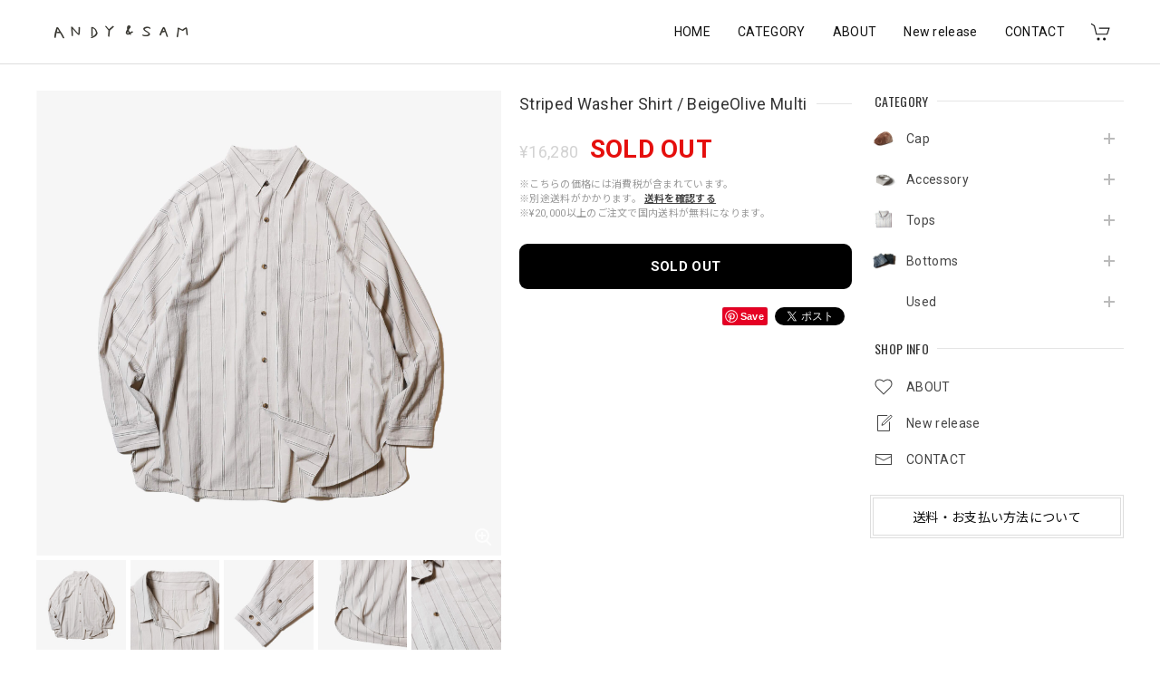

--- FILE ---
content_type: text/html; charset=UTF-8
request_url: https://www.andy8sam.jp/items/67035278/reviews?format=user&score=&page=1
body_size: 3437
content:
				<li class="review01__listChild">
			<figure class="review01__itemInfo">
				<a href="/items/64563825" class="review01__imgWrap">
					<img src="https://baseec-img-mng.akamaized.net/images/item/origin/12937819ea56af25b584eb71a1b7ec09.jpg?imformat=generic&q=90&im=Resize,width=146,type=normal" alt="【※7月限定】DOC | 12.5OZ DENIM FRISCO PANTS / IMPRESTORE" class="review01__img">
				</a>
				<figcaption class="review01__item">
					<i class="review01__iconImg ico--good"></i>
					<p class="review01__itemName">【※7月限定】DOC | 12.5OZ DENIM FRISCO PANTS / IMPRESTORE</p>
										<p class="review01__itemVariation">38 (M)</p>
										<time datetime="2025-03-23" class="review01__date">2025/03/23</time>
				</figcaption>
			</figure><!-- /.review01__itemInfo -->
								</li>
				<li class="review01__listChild">
			<figure class="review01__itemInfo">
				<a href="/items/68733041" class="review01__imgWrap">
					<img src="https://baseec-img-mng.akamaized.net/images/item/origin/c04e9efc11986efa47f084955ae39494.jpg?imformat=generic&q=90&im=Resize,width=146,type=normal" alt="Wool Like Polyester Shirt / Brick Orange" class="review01__img">
				</a>
				<figcaption class="review01__item">
					<i class="review01__iconImg ico--good"></i>
					<p class="review01__itemName">Wool Like Polyester Shirt / Brick Orange</p>
										<time datetime="2024-01-05" class="review01__date">2024/01/05</time>
				</figcaption>
			</figure><!-- /.review01__itemInfo -->
						<p class="review01__comment">何度かシャツは買っているのでサイズ感は相変わらずgoodです。ゆったりと着たい人にはピッタリです。そして！想像よりかなりいい感じ！！画像で見るより深みがかってるかなと思います。むしろそこが良かったです。</p>
								</li>
				<li class="review01__listChild">
			<figure class="review01__itemInfo">
				<a href="/items/75180200" class="review01__imgWrap">
					<img src="https://baseec-img-mng.akamaized.net/images/item/origin/901ba024bf2123070fe5249957510422.jpg?imformat=generic&q=90&im=Resize,width=146,type=normal" alt="Long Sleeve Top / LT.Olive" class="review01__img">
				</a>
				<figcaption class="review01__item">
					<i class="review01__iconImg ico--good"></i>
					<p class="review01__itemName">Long Sleeve Top / LT.Olive</p>
										<time datetime="2024-01-05" class="review01__date">2024/01/05</time>
				</figcaption>
			</figure><!-- /.review01__itemInfo -->
						<p class="review01__comment">ゆったりと着たい人にはピッタリかと！！
ゆったりと着るとどうしても着丈が長くなりがちですがこれはボックスシルエットなのでその辺もバッチリです。
YouTubeを観て気になっていましたが、買ってよかったです😊</p>
								</li>
				<li class="review01__listChild">
			<figure class="review01__itemInfo">
				<a href="/items/65843899" class="review01__imgWrap">
					<img src="https://baseec-img-mng.akamaized.net/images/item/origin/2961a48cd0d4b44964d5ac0b4d8f2717.jpg?imformat=generic&q=90&im=Resize,width=146,type=normal" alt="AGELESS CAP - Beige ( Cotton )" class="review01__img">
				</a>
				<figcaption class="review01__item">
					<i class="review01__iconImg ico--good"></i>
					<p class="review01__itemName">AGELESS CAP - Beige ( Cotton )</p>
										<time datetime="2024-01-05" class="review01__date">2024/01/05</time>
				</figcaption>
			</figure><!-- /.review01__itemInfo -->
						<p class="review01__comment">キャップは沢山持っていますが、意外と持ってなかったベージュのキャップを安くなっていたタイミングでゲット😊想像通りの色でよかったです。ロゴも主張しすぎず、色々な服に合わせられそうです！</p>
								</li>
				<li class="review01__listChild">
			<figure class="review01__itemInfo">
				<a href="/items/78791041" class="review01__imgWrap">
					<img src="https://baseec-img-mng.akamaized.net/images/item/origin/06c864412b57b9a626fbed05b8da7a84.jpg?imformat=generic&q=90&im=Resize,width=146,type=normal" alt="DENIM FRISCO PANTS / Greige" class="review01__img">
				</a>
				<figcaption class="review01__item">
					<i class="review01__iconImg ico--good"></i>
					<p class="review01__itemName">DENIM FRISCO PANTS / Greige</p>
										<time datetime="2023-09-30" class="review01__date">2023/09/30</time>
				</figcaption>
			</figure><!-- /.review01__itemInfo -->
						<p class="review01__comment">バチクソかっこいい。
ヘビロテになりそうです😎

色良し。形良し。
太さも、太すぎず細すぎず。
おすすめです！</p>
								</li>
				<li class="review01__listChild">
			<figure class="review01__itemInfo">
				<a href="/items/64513398" class="review01__imgWrap">
					<img src="https://baseec-img-mng.akamaized.net/images/item/origin/3fb2d90bb3c8ad105aa3760984b4b485.jpg?imformat=generic&q=90&im=Resize,width=146,type=normal" alt="DOC | 12.5OZ DENIM FRISCO PANTS" class="review01__img">
				</a>
				<figcaption class="review01__item">
					<i class="review01__iconImg ico--good"></i>
					<p class="review01__itemName">DOC | 12.5OZ DENIM FRISCO PANTS</p>
										<p class="review01__itemVariation">SPECIAL WASH (light) : 40(L)</p>
										<time datetime="2023-08-30" class="review01__date">2023/08/30</time>
				</figcaption>
			</figure><!-- /.review01__itemInfo -->
						<p class="review01__comment">説明文の通り、細すぎず、太すぎずでめちゃくちゃ気に入りました！
今まで細いパンツしか持ってなかったんですが、挑戦してよかったです</p>
								</li>
				<li class="review01__listChild">
			<figure class="review01__itemInfo">
				<a href="/items/65843679" class="review01__imgWrap">
					<img src="https://baseec-img-mng.akamaized.net/images/item/origin/a8d7b38fc86b22ca8c02d9285a2f538e.jpg?imformat=generic&q=90&im=Resize,width=146,type=normal" alt="AGELESS CAP - Light Burgundy ( Cotton )" class="review01__img">
				</a>
				<figcaption class="review01__item">
					<i class="review01__iconImg ico--good"></i>
					<p class="review01__itemName">AGELESS CAP - Light Burgundy ( Cotton )</p>
										<time datetime="2023-06-17" class="review01__date">2023/06/17</time>
				</figcaption>
			</figure><!-- /.review01__itemInfo -->
						<p class="review01__comment">備考欄に書いたことについても丁寧に返信・対応していただけて、今までのお買い物のなかで一番感動しました。
商品も写真通りで可愛くて大満足です。
またお買い物したいです！！</p>
								</li>
				<li class="review01__listChild">
			<figure class="review01__itemInfo">
				<a href="/items/75178900" class="review01__imgWrap">
					<img src="https://baseec-img-mng.akamaized.net/images/item/origin/817d3eecad5769c97cc11037425a3bd9.jpg?imformat=generic&q=90&im=Resize,width=146,type=normal" alt="Long Sleeve Top / LT.MokuGRAY" class="review01__img">
				</a>
				<figcaption class="review01__item">
					<i class="review01__iconImg ico--good"></i>
					<p class="review01__itemName">Long Sleeve Top / LT.MokuGRAY</p>
										<time datetime="2023-06-16" class="review01__date">2023/06/16</time>
				</figcaption>
			</figure><!-- /.review01__itemInfo -->
						<p class="review01__comment">サーマルの形がかなり気に入っていたので、素材違いのこちらも購入してみました。サイズ感は安定の良さだったのですが、色味もこなれた感じが出てお気に入りです。サーマルと比較すると結構薄手なので、今の時期でも涼しく着れて良かったです！</p>
								</li>
				<li class="review01__listChild">
			<figure class="review01__itemInfo">
				<a href="/items/65843899" class="review01__imgWrap">
					<img src="https://baseec-img-mng.akamaized.net/images/item/origin/2961a48cd0d4b44964d5ac0b4d8f2717.jpg?imformat=generic&q=90&im=Resize,width=146,type=normal" alt="AGELESS CAP - Beige ( Cotton )" class="review01__img">
				</a>
				<figcaption class="review01__item">
					<i class="review01__iconImg ico--good"></i>
					<p class="review01__itemName">AGELESS CAP - Beige ( Cotton )</p>
										<time datetime="2023-05-04" class="review01__date">2023/05/04</time>
				</figcaption>
			</figure><!-- /.review01__itemInfo -->
						<p class="review01__comment">ギフト用で探していましたが、コンセプト、形、素材がまさに探し求めてたものでした。
連休前に2日後までに欲しいと無理なお願いをしてしまいましたが、丁寧かつ迅速に対応して頂き大変助かりました。お気に入りのお店の一つになりました。今度は自分用に購入したいです。</p>
								</li>
				<li class="review01__listChild">
			<figure class="review01__itemInfo">
				<a href="/items/68305877" class="review01__imgWrap">
					<img src="https://baseec-img-mng.akamaized.net/images/item/origin/7dee600e7e149e53fb8e22e9b0780abe.jpg?imformat=generic&q=90&im=Resize,width=146,type=normal" alt="Washer Shirt Jacket / Dusty Beige" class="review01__img">
				</a>
				<figcaption class="review01__item">
					<i class="review01__iconImg ico--good"></i>
					<p class="review01__itemName">Washer Shirt Jacket / Dusty Beige</p>
										<time datetime="2023-03-22" class="review01__date">2023/03/22</time>
				</figcaption>
			</figure><!-- /.review01__itemInfo -->
						<p class="review01__comment">春夏に丁度良さそうなシャツが欲しくて購入してみました。色味と質感がかっこいいです。

上品なワークシャツのような感じで、色んな着方が出来そうで気に入っています。</p>
								</li>
				<li class="review01__listChild">
			<figure class="review01__itemInfo">
				<a href="/items/68305584" class="review01__imgWrap">
					<img src="https://baseec-img-mng.akamaized.net/images/item/origin/a924d71472aa8dd48a0faca5d21523b9.jpg?imformat=generic&q=90&im=Resize,width=146,type=normal" alt="Long Sleeve Thermal Shirt / Off White" class="review01__img">
				</a>
				<figcaption class="review01__item">
					<i class="review01__iconImg ico--good"></i>
					<p class="review01__itemName">Long Sleeve Thermal Shirt / Off White</p>
										<time datetime="2023-03-02" class="review01__date">2023/03/02</time>
				</figcaption>
			</figure><!-- /.review01__itemInfo -->
						<p class="review01__comment">チャコールを買って、シルエットと着心地が抜群に気に入ったので色違いで購入。1枚で着ればそれだけで決まるし、インナーとして着れば何にでも合う。着回しやすくて最高。</p>
								</li>
				<li class="review01__listChild">
			<figure class="review01__itemInfo">
				<a href="/items/68733041" class="review01__imgWrap">
					<img src="https://baseec-img-mng.akamaized.net/images/item/origin/c04e9efc11986efa47f084955ae39494.jpg?imformat=generic&q=90&im=Resize,width=146,type=normal" alt="Wool Like Polyester Shirt / Brick Orange" class="review01__img">
				</a>
				<figcaption class="review01__item">
					<i class="review01__iconImg ico--good"></i>
					<p class="review01__itemName">Wool Like Polyester Shirt / Brick Orange</p>
										<time datetime="2023-02-18" class="review01__date">2023/02/18</time>
				</figcaption>
			</figure><!-- /.review01__itemInfo -->
						<p class="review01__comment">他のファッション系Youtuberさんのブランドでも何点か購入したことがあるのですが、動画や写真の色味とは異なる事が多い事が度々ありました。ですが、こちらの商品は概ね想像通りの品で満足しています。写真よりも若干だけブラウンっぽさがある気がしますが、個人的にはむしろ渋くて良かったです。</p>
								</li>
				<li class="review01__listChild">
			<figure class="review01__itemInfo">
				<a href="/items/62097763" class="review01__imgWrap">
					<img src="https://baseec-img-mng.akamaized.net/images/item/origin/736898d94443d9a262a3f91011cd3fb7.jpg?imformat=generic&q=90&im=Resize,width=146,type=normal" alt="VENETIAN Chain Bracelet" class="review01__img">
				</a>
				<figcaption class="review01__item">
					<i class="review01__iconImg ico--good"></i>
					<p class="review01__itemName">VENETIAN Chain Bracelet</p>
										<p class="review01__itemVariation">19.2cm</p>
										<time datetime="2023-02-15" class="review01__date">2023/02/15</time>
				</figcaption>
			</figure><!-- /.review01__itemInfo -->
						<p class="review01__comment">購入してすぐ届きました。
箱のデザインもおしゃれで梱包がとても丁寧でした。商品も写真で見て想像してたものでとても満足してます。
また利用したいです。</p>
								</li>
				<li class="review01__listChild">
			<figure class="review01__itemInfo">
				<a href="/items/68305696" class="review01__imgWrap">
					<img src="https://baseec-img-mng.akamaized.net/images/item/origin/9bf29c1a4a57d5e55cdab8eca8845ec2.jpg?imformat=generic&q=90&im=Resize,width=146,type=normal" alt="Ombre Check Jacket / Charcoal Brown" class="review01__img">
				</a>
				<figcaption class="review01__item">
					<i class="review01__iconImg ico--good"></i>
					<p class="review01__itemName">Ombre Check Jacket / Charcoal Brown</p>
										<time datetime="2023-02-07" class="review01__date">2023/02/07</time>
				</figcaption>
			</figure><!-- /.review01__itemInfo -->
						<p class="review01__comment">YouTubeの動画で紹介されていた通り、着心地も良く、サイズ感もゆとりがあって良い感じです。※参考までに174cm68kgです
通販で購入するのは若干冒険でしたが、値段相応の生地感で大変満足しております。
サーマルも気になっていたので、もし再販があれば嬉しいです。新商品も楽しみにしております！</p>
								</li>
				<li class="review01__listChild">
			<figure class="review01__itemInfo">
				<a href="/items/67035278" class="review01__imgWrap">
					<img src="https://baseec-img-mng.akamaized.net/images/item/origin/72cef6d5a033ea4d57e47812ec8f3b9d.jpg?imformat=generic&q=90&im=Resize,width=146,type=normal" alt="Striped Washer Shirt / BeigeOlive Multi" class="review01__img">
				</a>
				<figcaption class="review01__item">
					<i class="review01__iconImg ico--good"></i>
					<p class="review01__itemName">Striped Washer Shirt / BeigeOlive Multi</p>
										<time datetime="2022-11-10" class="review01__date">2022/11/10</time>
				</figcaption>
			</figure><!-- /.review01__itemInfo -->
						<p class="review01__comment">Popupから気になっていた一着。
色味、シルエット最高。
特にアームホールの太さがgood！！
一度着れば良さがわかります。
これからの時期にも活躍してくれそうな一着です！</p>
								</li>
				<li class="review01__listChild">
			<figure class="review01__itemInfo">
				<a href="/items/68305877" class="review01__imgWrap">
					<img src="https://baseec-img-mng.akamaized.net/images/item/origin/7dee600e7e149e53fb8e22e9b0780abe.jpg?imformat=generic&q=90&im=Resize,width=146,type=normal" alt="Washer Shirt Jacket / Dusty Beige" class="review01__img">
				</a>
				<figcaption class="review01__item">
					<i class="review01__iconImg ico--good"></i>
					<p class="review01__itemName">Washer Shirt Jacket / Dusty Beige</p>
										<time datetime="2022-11-10" class="review01__date">2022/11/10</time>
				</figcaption>
			</figure><!-- /.review01__itemInfo -->
						<p class="review01__comment">173cm66㎏

色味、シルエット、太さ完璧です。
サイドポケットもgood！！
ゆったりと着たい人にはドンピシャです。

発送も迅速でよかったです。</p>
								</li>
				<li class="review01__listChild">
			<figure class="review01__itemInfo">
				<a href="/items/67034900" class="review01__imgWrap">
					<img src="https://baseec-img-mng.akamaized.net/images/item/origin/5ae1c241c3c93655b5d710cda8422693.jpg?imformat=generic&q=90&im=Resize,width=146,type=normal" alt="Striped Washer Shirt / BlueGrey Multi" class="review01__img">
				</a>
				<figcaption class="review01__item">
					<i class="review01__iconImg ico--good"></i>
					<p class="review01__itemName">Striped Washer Shirt / BlueGrey Multi</p>
										<time datetime="2022-10-01" class="review01__date">2022/10/01</time>
				</figcaption>
			</figure><!-- /.review01__itemInfo -->
						<p class="review01__comment">シャツの質感は軽くて着心地も良いです！日中はサングラスを使用することが多いので胸ポケットのサングラスフックも他のシャツにはあまりない仕様で気に入っています。グルーグレーなカラーもオリジナリティがあってオンリーワンなシャツって感じです！</p>
								</li>
				<li class="review01__listChild">
			<figure class="review01__itemInfo">
				<a href="/items/57670762" class="review01__imgWrap">
					<img src="https://baseec-img-mng.akamaized.net/images/item/origin/4d17bf8345b2f448712da4e1df6d04b6.jpg?imformat=generic&q=90&im=Resize,width=146,type=normal" alt="Brown Hunting / Andy &amp; Sam" class="review01__img">
				</a>
				<figcaption class="review01__item">
					<i class="review01__iconImg ico--good"></i>
					<p class="review01__itemName">Brown Hunting / Andy &amp; Sam</p>
										<time datetime="2022-08-30" class="review01__date">2022/08/30</time>
				</figcaption>
			</figure><!-- /.review01__itemInfo -->
								</li>
				<li class="review01__listChild">
			<figure class="review01__itemInfo">
				<a href="/items/65843336" class="review01__imgWrap">
					<img src="https://baseec-img-mng.akamaized.net/images/item/origin/0fa524b695ef0c479190884955d485e5.jpg?imformat=generic&q=90&im=Resize,width=146,type=normal" alt="AGELESS CAP - Charcoal Black ( Cotton ) / Andy &amp; Sam" class="review01__img">
				</a>
				<figcaption class="review01__item">
					<i class="review01__iconImg ico--good"></i>
					<p class="review01__itemName">AGELESS CAP - Charcoal Black ( Cotton ) / Andy &amp; Sam</p>
										<time datetime="2022-08-23" class="review01__date">2022/08/23</time>
				</figcaption>
			</figure><!-- /.review01__itemInfo -->
								</li>
				<li class="review01__listChild">
			<figure class="review01__itemInfo">
				<a href="/items/65843679" class="review01__imgWrap">
					<img src="https://baseec-img-mng.akamaized.net/images/item/origin/a8d7b38fc86b22ca8c02d9285a2f538e.jpg?imformat=generic&q=90&im=Resize,width=146,type=normal" alt="AGELESS CAP - Light Burgundy ( Cotton ) / Andy &amp; Sam" class="review01__img">
				</a>
				<figcaption class="review01__item">
					<i class="review01__iconImg ico--good"></i>
					<p class="review01__itemName">AGELESS CAP - Light Burgundy ( Cotton ) / Andy &amp; Sam</p>
										<time datetime="2022-08-23" class="review01__date">2022/08/23</time>
				</figcaption>
			</figure><!-- /.review01__itemInfo -->
								</li>
		